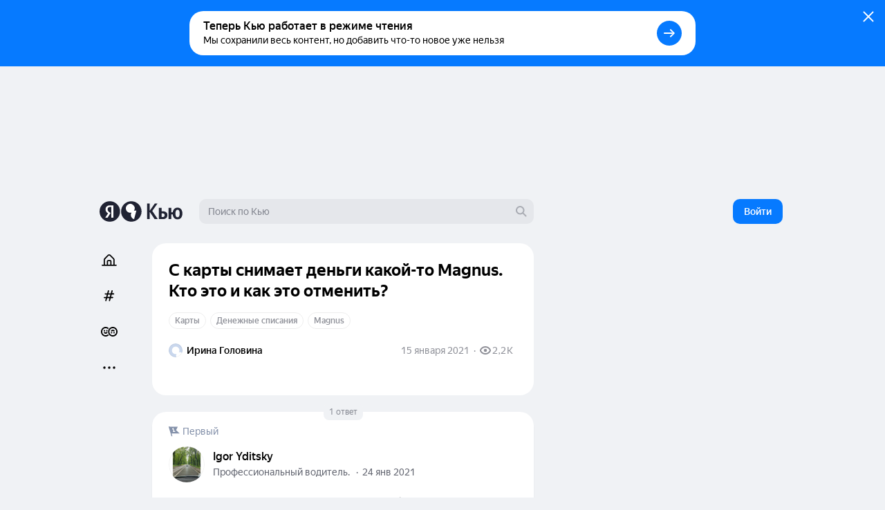

--- FILE ---
content_type: text/css
request_url: https://answers-static.s3.yandex.net/web/assets/desktop/ru-css_critical-question-stats@desktop.critical.css%7C0-f9fd663c.css
body_size: -61
content:
._31nagT1UKd{margin-bottom:-1px;margin-right:2px}._31nagT1UKd>path{fill:currentColor}